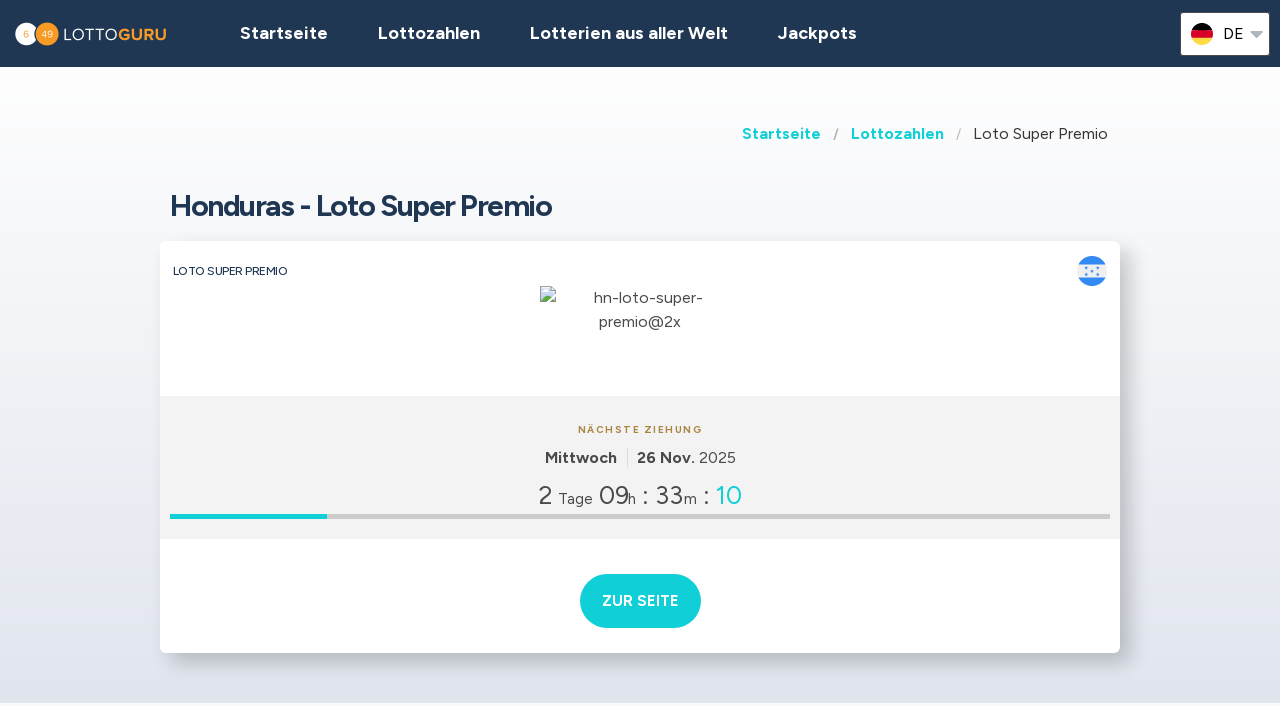

--- FILE ---
content_type: text/html;charset=UTF-8
request_url: https://lottoguru.de/lottozahlen-honduras/hn-loto-super-premio
body_size: 7752
content:
<!DOCTYPE html>
<html class="no-js has-navbar-fixed-top" lang="de">



<head>
    <title>Loto Super Premio | Lottozahlen, Quoten, Jackpots und Gewinnchancen</title>

    <meta charset="utf-8"/>
    <meta name="viewport" content="width=device-width, initial-scale=1.0, maximum-scale=1.0, user-scalable=no" >
    <meta name="google-site-verification" content="HZTNnMGWQ1EOiUoTyy0bRYsY-LI50KopmdFlD2sqhwE"/>
    <meta content="Loto Super Premio | Lottozahlen, Quoten, Jackpots und Gewinnchancen" property="og:title" />
    <meta content="https://lottoguru.de/lottozahlen-honduras/hn-loto-super-premio" property="og:url"/>
    
        <meta content="Hier können Sie alle Informationen über die Loto Super Premio Lotterie, die Sie in Honduras gespielt haben, finden." property="og:description"/>
        <meta content="Hier können Sie alle Informationen über die Loto Super Premio Lotterie, die Sie in Honduras gespielt haben, finden." property="description"/>
        <meta name="description" content="Hier können Sie alle Informationen über die Loto Super Premio Lotterie, die Sie in Honduras gespielt haben, finden.">
    
    <meta content="lottoguru.de" property="og:site_name"/>
    <meta content="de" property="og:locale"/>
    <meta content="lottoguru.de" name="author"/>
    <meta content="summary_large_image" name="twitter:card"/>

    
    <meta property="og:image" content="/static/assets/images/fb-share-homepage-9cdd35ce6aee9a5fb74d38077b7fa0c5.png">
    

    
        <meta name="robots" content="index, follow" />
    

    


    <link href="/static/assets/styles-fba469fc99df88d582c2248d8e2626f7.css"  rel="stylesheet"/>
    <link href="/static/assets/vendors-3545010909d35dcfd4b2ce7709ae5e4b.css" rel="stylesheet"/>
    <link rel="canonical" href="https://lottoguru.de/lottozahlen-honduras/hn-loto-super-premio"/>
    
        <link rel="alternate" hreflang="en" href="https://lotteryguru.com/honduras-lottery-results/hn-loto-super-premio"/>
    
        <link rel="alternate" hreflang="es" href="https://loteria.guru/resultados-loteria-honduras/hn-loto-super-premio"/>
    
        <link rel="alternate" hreflang="pt" href="https://loteriaguru.com/honduras-resultados-loteria/hn-loto-super-premio"/>
    
        <link rel="alternate" hreflang="ru" href="https://loterejaguru.com/rezultaty-loterej-gonduras/hn-loto-super-premio"/>
    
        <link rel="alternate" hreflang="de" href="https://lottoguru.de/lottozahlen-honduras/hn-loto-super-premio"/>
    

    <link rel="apple-touch-icon" sizes="180x180"  href="/static/assets/images/favicon/apple-touch-icon-607ba1bc6425f72462b7e2aa5bfac058.png">
    <link rel="icon" type="image/png" sizes="32x32" href="/static/assets/images/favicon/favicon-32x32-b6b8234299cba59e030f00e1301ebdd8.png">
    <link rel="icon" type="image/png" sizes="16x16" href="/static/assets/images/favicon/favicon-16x16-a96c59262638de3fe019b80607506822.png">
    <link rel="manifest" href="/static/assets/images/favicon/site-332b39d35c9a9f96f49ba62ac1574c44.webmanifest">

    <script src="//cdn.jsdelivr.net/npm/js-cookie@rc"></script>

    <script src="https://cdn.jsdelivr.net/npm/sweetalert2@11"></script>

    <script>
            function browserSupportsAllFeatures() {
                return Array.prototype.entries && window.IntersectionObserver && window.fetch;
            }

            function loadScript(src, done) {
                var js = document.createElement('script');
                js.src = src;
                js.onload = function () {
                    done();
                };
                js.onerror = function () {
                    done(new Error('Failed to load script ' + src));
                };
                document.head.appendChild(js);
            }
    </script>

    

    
    



    

        
        <script>
            (function (w, d, s, l, i) {
                w[l] = w[l] || [];
                w[l].push({
                    'gtm.start':
                        new Date().getTime(), event: 'gtm.js'
                });
                var f = d.getElementsByTagName(s)[0],
                    j = d.createElement(s), dl = l != 'dataLayer' ? '&l=' + l : '';
                j.async = true;
                j.src =
                    'https://www.googletagmanager.com/gtm.js?id=' + i + dl;
                f.parentNode.insertBefore(j, f);
            })(window, document, 'script', 'dataLayer', 'GTM-KZSRX78' );

        </script>
        

    


 <script>

   function redirectToBannerExit(exitUrl){
     fetch(exitUrl)
     .then(e => console.log("Done " + exitUrl));
   }
    const message = "Close";
    function showImagePopup (url) {
       Swal.fire({
          imageUrl: url,
          imageAlt: 'A tall image',
          grow : 'fullscreen',
          showConfirmButton : true,
          confirmButtonText : message,
          confirmButtonColor : 'black',
          showCloseButton : true
       });
    }

    function handleClick (e){
        const url = e.target.getAttribute("href");
        showImagePopup(url);
    }

    function attachEvents (){
        const popups = document.querySelector(".popup");

        for(let cur of popups){
          cur.onclick  = handleClick;
        }
    }

      function showPrizePayoutPopup (id) {
            const prizeDiv = document.querySelector('#prize' + id);
            const message = "Close";
               Swal.fire({
                      html : prizeDiv.innerHTML,
                      showConfirmButton : true,
                      confirmButtonText : message,
                      confirmButtonColor : 'black',
                      showCloseButton : true
               });
     }



    </script>





</head>


<body>



    <div style="display : none" id="frontendDay">Tag</div>

    <div style="display : none" id="frontendDays">Tage</div>
    
    <noscript>
        <iframe src="https://www.googletagmanager.com/ns.html?id=GTM-KZSRX78"
                height="0" width="0" style="display:none;visibility:hidden"></iframe>
    </noscript>

    


    


    <header class="lg-header">

        <nav class="navbar is-fixed-top" role="navigation" aria-label="main navigation">
            


            <div class="navbar-brand">
                <a class="lg-logo navbar-item" href="/">
                    
                        <img src="/static/assets/images/lottoguru-logo2x-d852ad071b686207a26f7ca53e889782.png"
                             alt="Lotto Guru - Der ultimative Ratgeber für Weltlotterien"/>
                    

                </a>
                <a id="burger" role="button" class="lg-hamburger navbar-burger burger" aria-label="menu"
                   aria-expanded="false" data-target="navMenu">
                    <span aria-hidden="true"></span>
                    <span aria-hidden="true"></span>
                    <span aria-hidden="true"></span>
                </a>
            </div>
            <div id="navMenu" class="navbar-menu">
                <div class="navbar-start">
                    <a class="navbar-item" href="/">
                        <img src="/static/assets/images/ico-home-48x48-8754b1fff36ebd07d47a83ecff7ccdbd.svg" alt="ico-home-48x48" class="lg-icon"/>
                        <span>Startseite</span>
                    </a>
                    <a class="navbar-item" href="/lottozahlen-new-york">
                        <img src="/static/assets/images/ico-results-48x48-714579a11a86370dea77e4ce2208ab03.svg" alt="ico-results-48x48"
                             class="lg-icon"/>
                        <span>Lottozahlen</span>
                    </a>

                    

                    <a class="navbar-item" href="/lotterien-aus-aller-welt">
                        <img src="/static/assets/images/ico-worldlotteries-48x48-f583b4797838e75be0efbf846cae7d85.svg"
                             alt="ico-worldlotteries-48x48" class="lg-icon"/>
                        Lotterien aus aller Welt
                    </a>

                    <a class="navbar-item" href="/jackpots">
                        <img src="/static/assets/images/ico-jackpot-48x48-07fbe6bc0c8b9a2ad6f6474ee0aac5a8.svg" alt="ico-jackpot-48x48"
                             class="lg-icon"/>
                        Jackpots
                    </a>

<!--                    <a class="navbar-item navbar-item-highlighted" th:href="${scratchAndWinUrl}"-->
<!--                       th:if="${showScratchAndWin}">-->
<!--                        <img th:src="@{/static/assets/images/ico-scratch-and-win-48x48.svg}"-->
<!--                             alt="ico-scratch-and-win-48x48" class="lg-icon"/>-->
<!--                        <th:block th:utext="#{frontend.navMenu.scratchAndWin}">-->

<!--                        </th:block>-->
<!--                    </a>-->
                    <!--                <a class="navbar-item navbar-item-highlighted" th:href="${gamesUrl}">-->
                    <!--                    <img th:src="@{/static/assets/images/ico-scratch-and-win-48x48.svg}" alt="ico-scratch-and-win-48x48" class="lg-icon"/>-->
                    <!--                    <th:block th:utext="#{frontend.navMenu.games}">-->

                    <!--                    </th:block>-->
                    <!--                </a>-->
                </div>

                <div class="navbar-end">

                    <div class="dropdown is-hoverable lg-flags">

                        <div class="dropdown-trigger">
                            <button class="" aria-haspopup="true" aria-controls="dropdown-menu3">
                                
                                    
                                
                                    
                                
                                    
                                
                                    
                                
                                    


                                        <img class="lg-flag"
                                             src="/static/assets/images/flags/de-5c9661f66b30896a0667a78ea18f2847.svg"
                                             alt="de"/>
                                        <span>de</span>
                                        <span class="icon">
                                            <i class="fas fa-lg fa-caret-down" aria-hidden="true"></i>
                                        </span>

                                    
                                


                            </button>
                        </div>

                        <div class="dropdown-menu" id="dropdown-menu3" role="menu">

                            <div class="dropdown-content">

                                
                                    
                                    

                                        <a href="https://lotteryguru.com/honduras-lottery-results/hn-loto-super-premio"

                                           class="dropdown-item">

                                            <img class="lg-flag"
                                                 src="/static/assets/images/flags/en-db68882cbf4beac3f3ee3923f1a91b82.svg"
                                                 alt="en"/>
                                            <span>Englisch</span> </a>

                                    

                                
                                    
                                    

                                        <a href="https://loteria.guru/resultados-loteria-honduras/hn-loto-super-premio"

                                           class="dropdown-item">

                                            <img class="lg-flag"
                                                 src="/static/assets/images/flags/es-a62a83f37b05e303205142ff51d7a990.svg"
                                                 alt="es"/>
                                            <span>Spanisch</span> </a>

                                    

                                
                                    
                                    

                                        <a href="https://loterejaguru.com/rezultaty-loterej-gonduras/hn-loto-super-premio"

                                           class="dropdown-item">

                                            <img class="lg-flag"
                                                 src="/static/assets/images/flags/ru-562474efbaa31ee8de76df31c4bd2116.svg"
                                                 alt="ru"/>
                                            <span>Russisch</span> </a>

                                    

                                
                                    
                                    

                                        <a href="https://loteriaguru.com/honduras-resultados-loteria/hn-loto-super-premio"

                                           class="dropdown-item">

                                            <img class="lg-flag"
                                                 src="/static/assets/images/flags/pt-23c03a16d37a9f3adc973d8cab4da97c.svg"
                                                 alt="pt"/>
                                            <span>Portugiesisch</span> </a>

                                    

                                
                                    
                                        <a href="https://lottoguru.de/lottozahlen-honduras/hn-loto-super-premio"
                                           class="dropdown-item is-active">
                                            <img class="lg-flag"
                                                 src="/static/assets/images/flags/de-5c9661f66b30896a0667a78ea18f2847.svg"
                                                 alt="de"/>
                                            <span>Deutsch</span>
                                        </a>
                                    
                                    

                                


                            </div>
                        </div>
                    </div>
                </div>
            </div>
        </nav>
    </header>














    <main class="lg-lottery">

    <section class="hero">
        <div class="hero-body">

            <div class="container">
                <html>

<nav class="breadcrumb" aria-label="breadcrumbs">
    <ul>
        

            <li class="has-text-weight-bold">
                <a href="http://lottoguru.de">Startseite</a>
            </li>

            
        

            <li class="has-text-weight-bold">
                <a href="http://lottoguru.de/lottozahlen-honduras">Lottozahlen</a>
            </li>

            
        

            

            <li class="is-active">
                <a href="/" aria-current="page">Loto Super Premio</a>
            </li>
        

    </ul>
</nav>
</html>

                
                    <h1>
                        Honduras - Loto Super Premio
                        <span class="lg-game-name"></span>
                    </h1>

                    <div class="lg-card lg-link" onclick="window.location=&#39;/lottozahlen-honduras/hn-loto-super-premio&#39;">
    <div class="columns is-mobile lg-card-row">
        <h3 class="column is-10 lg-name">Loto Super Premio</h3>
        <span class="column is-2 lg-flag">
            
                <img src="/static/assets/images/flags/honduras-1135f601a87abbf604809a603b4014d3.svg" title="Honduras"
                    alt="Honduras Flag" />
            
        </span>
        <span class="column is-12 lg-logo lg-draw">
            
                <img src="https://lotteryguru.com/pict/96982/hn-loto-super-premio-2x-png" alt="hn-loto-super-premio@2x" />
            
            
            </span>
    </div>

    <div class="columns is-mobile lg-card-row lg-highlighted">

        <div class="column is-full has-text-center ">
            <div class="lg-label">Nächste Ziehung</div>
            <div class="lg-time">
                <span class="lg-day"><strong>Mittwoch</strong></span>

                <span class="lg-date"><strong>26 Nov.</strong>
                    2025
                </span>

                


            </div>
        </div>

        <div class="column  is-full lg-countdown lg-draw" data-total="207193">

            
                <span>
                    <span class="lg-days-number">2</span>
                    <span class="lg-days">
                        
                        
                            Tage
                        
                    </span>

                </span>

                <span>
                    <span class="lg-hours-number">09</span><span class="lg-days"> h</span> : <span class="lg-minutes-number">33</span><span class="lg-days"> m</span> : <span class="lg-seconds-number">13</span>
                </span>

                <div class="lg-progress-bar">
                    <span style="width:60%;"></span>
                </div>

            
            

        </div>
    </div>

    

    <div class="lg-card-row lg-buttons" onclick="event.stopPropagation()">
        
            

            <a class="button is-primary exit" rel="nofollow" target="_blank"
               id="draw_hn-loto-super-premio"
                href="https://lottoguru.de/exit?v=1&amp;requestedCountryId=233&amp;state=OH&amp;originalUrl=http://lottoguru.de/lottozahlen-honduras/hn-loto-super-premio&amp;type=lotteryOfficial&amp;pageTypeId=LOTTERY&amp;langs=2,8&amp;visitorId=18033279&amp;id=149&amp;component=draw">
                <div>Zur Seite</div>
            </a>

        
        
    </div>
</div>
                

            </div>
        </div>
    </section>

    <div class="container">
        
            
    <div class="tabs is-large is-centered is-toggle is-fullwidth announcement-true">
        <ul>
            <li><a href="#state-results" class="country">Honduras</a></li>
            <li class="is-active"><a  href="/lottozahlen-honduras/hn-loto-super-premio">Loto Super Premio</a></li>
            
                <li><a href="/lottozahlen-honduras/hn-pega-3">Pega 3</a>
                </li>
            
        </ul>
    </div>

        
    </div>

    <section>
        <div class="container">
            <div class="columns">

                

                
                    <div class="column is-6-tablet is-4-fullhd">
                

                <br>
                
    

                <br>

                <section>

                    

                        <div class="lg-block lg-lottery-older-results lg-lottery-latest-results">

    <div class="lg-lottery-latest-results-header">
      <h3>
        Neueste Gewinnzahlen
      </h3>
    </div>

    <div class="columns is-multiline is-vcentered is-mobile lg-line">
      <div class="lg-time">
        <span><strong class="lg-day">Samstag</strong></span>
        <span class="lg-date">22 Nov. 2025</span>
      </div>

      
        

    

    

    

        <div class="column is-12 lg-center-flex">
            <ul class="lg-numbers game-number">
                <!-- Hey Scrapper! -->
<!-- Save time by using our API. -->
<!-- Send us an email for more information. -->

                
                    <li class="lg-number">4</li>
                
                    <li class="lg-number">13</li>
                
                    <li class="lg-number">21</li>
                
                    <li class="lg-number">23</li>
                
                    <li class="lg-number">26</li>
                
                    <li class="lg-number">28</li>
                

                
            </ul>
        </div>
    


    <div class="column is-12 lg-draw-additional">
        
        

    </div>
    

    

    

    

    <div class="lg-lottery-results-extra">
        <div class="lg-lottery-details">
            
        </div>
    </div>

    
    <div class="content">
        <table>
            
        </table>
    </div>

    

    <div class="content">
        <table>
            
        </table>
    </div>





      
    </div>
    <div class="lg-buttons">
      <a class="button" href="/lottozahlen-honduras/hn-loto-super-premio/hn-loto-super-premio-lottozahlen-archiv">Lottozahlen Archiv</a>
    </div>
    
  </div>
                        <br>
                        <div class="lg-block lg-lottery-max-jackpot">

    <div class="lg-lottery-max-jackpot-header">
        <h3>Top-Jackpot diese Woche</h3>
    </div>

    <div class="lg-card">
        <div class="columns is-mobile lg-card-row">
            <div class="column  is-full lg-countdown lg-draw" data-total="37993">

                
                <span>
                    <span class="lg-days-number"></span>
                    <span class="lg-days">
                        
                        
                    </span>

                </span>

                    <span>
                    <span class="lg-hours-number">10</span><span class="lg-days"> h</span> : <span class="lg-minutes-number">33</span><span class="lg-days"> m</span> : <span class="lg-seconds-number">13</span>
                </span>

                    <div class="lg-progress-bar">
                        <span style="width:60%;"></span>
                    </div>

                
                

            </div>
        </div>
    </div>

    <div class="columns is-vcentered is-mobile lg-link lg-recommended-agents">
        <div class="column is-3 lg-agent-logo">
            
                <img src="https://lotteryguru.com/pict/97460/us-powerball-2x-png" alt="us-powerball@2x"/>
            
            <!--<img src="https://lotteryguru.com/pict/97461/us-mega-millions-2x-png" alt="the-lotter-logo-2x">-->
        </div>

        <div class="column is-9 has-text-center">
            <div class="lg-sum">654.000.000$</div>
        </div>

    </div>

    <div class="lg-label lg-country-label">Spiel Powerball aus <u>Vereinigten Staaten</u></div>

    <div class="columns is-vcentered is-mobile lg-link lg-recommended-agents has-text-right">

        <div class="column is-12 lg-agent-link has-text-centered">
            
                <div class="lg-button" onclick="event.stopPropagation()">
                    <a class="button is-primary exit" rel="nofollow" target="_blank"
                       id="top-jackpot_us-powerball"
                       href="https://lottoguru.de/exit?v=1&amp;requestedCountryId=233&amp;state=OH&amp;originalUrl=http://lottoguru.de/lottozahlen-honduras/hn-loto-super-premio&amp;type=lotteryCtr&amp;pageTypeId=LOTTERY&amp;langs=2,8&amp;visitorId=18033279&amp;id=471&amp;component=top-jackpot">
                        <div>Jetzt Spielen</div>
                    </a>
                </div>
            
        </div>

    </div>

</div>
                        <br>
                        
    

                        <br>
                        
    
      
    

  

                        
                            <section>
    <div class="lg-block lg-lottery-hot-and-cold-numbers">
        <h3>Häufig und selten gezogene Zahlen</h3>

        <div class="lg-hot-and-cold-title">
            <strong>Die am häufigsten gezogenen Loto Super Premio Zahlen</strong>
        </div>

        <div class="columns is-multiline is-vcentered is-mobile lg-line">
            <div class="column is-12">

                

                    <div class="lg-numbers-hot lg-center-flex">
                        <div class="lg-number">3</div>
                        <div class="lg-draw-times">
                            Ziehung
                            <span><strong>113</strong></span>
                            Zeiten
                        </div>
                        <div class="lg-draw-date">

                            <span>vor <b>12</b> Tagen</span>
                        </div>
                        <div class="lg-draw-date">
                            <strong>12 Nov.</strong>
                            2025
                        </div>
                    </div>

                

                    <div class="lg-numbers-hot lg-center-flex">
                        <div class="lg-number">9</div>
                        <div class="lg-draw-times">
                            Ziehung
                            <span><strong>105</strong></span>
                            Zeiten
                        </div>
                        <div class="lg-draw-date">

                            <span>vor <b>9</b> Tagen</span>
                        </div>
                        <div class="lg-draw-date">
                            <strong>15 Nov.</strong>
                            2025
                        </div>
                    </div>

                

                    <div class="lg-numbers-hot lg-center-flex">
                        <div class="lg-number">14</div>
                        <div class="lg-draw-times">
                            Ziehung
                            <span><strong>103</strong></span>
                            Zeiten
                        </div>
                        <div class="lg-draw-date">

                            <span>vor <b>19</b> Tagen</span>
                        </div>
                        <div class="lg-draw-date">
                            <strong>05 Nov.</strong>
                            2025
                        </div>
                    </div>

                

                    <div class="lg-numbers-hot lg-center-flex">
                        <div class="lg-number">1</div>
                        <div class="lg-draw-times">
                            Ziehung
                            <span><strong>103</strong></span>
                            Zeiten
                        </div>
                        <div class="lg-draw-date">

                            <span>vor <b>12</b> Tagen</span>
                        </div>
                        <div class="lg-draw-date">
                            <strong>12 Nov.</strong>
                            2025
                        </div>
                    </div>

                

                    <div class="lg-numbers-hot lg-center-flex">
                        <div class="lg-number">30</div>
                        <div class="lg-draw-times">
                            Ziehung
                            <span><strong>101</strong></span>
                            Zeiten
                        </div>
                        <div class="lg-draw-date">

                            <span>vor <b>19</b> Tagen</span>
                        </div>
                        <div class="lg-draw-date">
                            <strong>05 Nov.</strong>
                            2025
                        </div>
                    </div>

                

                    <div class="lg-numbers-hot lg-center-flex">
                        <div class="lg-number">27</div>
                        <div class="lg-draw-times">
                            Ziehung
                            <span><strong>99</strong></span>
                            Zeiten
                        </div>
                        <div class="lg-draw-date">

                            <span>vor <b>9</b> Tagen</span>
                        </div>
                        <div class="lg-draw-date">
                            <strong>15 Nov.</strong>
                            2025
                        </div>
                    </div>

                

                
            </div>

        </div>

        <div class="lg-hot-and-cold-title">
            <strong>Die am wenigsten oft gezogenen Loto Super Premio Zahlen</strong>
        </div>

        <div class="columns is-multiline is-vcentered is-mobile lg-line">

            <div class="column is-12">

                
                    <div class="lg-numbers-cold lg-center-flex">
                        <div class="lg-number">33</div>
                        <div class="lg-draw-times">
                            Ziehung
                            <span><strong>67</strong></span>
                            Zeiten
                        </div>

                        <div class="lg-draw-date">
                            <span>vor <b>30</b> Tagen</span>
                        </div>
                        <div class="lg-draw-date">
                            <strong>25 Okt.</strong>
                            2025
                        </div>
                    </div>

                
                    <div class="lg-numbers-cold lg-center-flex">
                        <div class="lg-number">17</div>
                        <div class="lg-draw-times">
                            Ziehung
                            <span><strong>73</strong></span>
                            Zeiten
                        </div>

                        <div class="lg-draw-date">
                            <span>vor <b>107</b> Tagen</span>
                        </div>
                        <div class="lg-draw-date">
                            <strong>09 Aug.</strong>
                            2025
                        </div>
                    </div>

                
                    <div class="lg-numbers-cold lg-center-flex">
                        <div class="lg-number">5</div>
                        <div class="lg-draw-times">
                            Ziehung
                            <span><strong>78</strong></span>
                            Zeiten
                        </div>

                        <div class="lg-draw-date">
                            <span>vor <b>54</b> Tagen</span>
                        </div>
                        <div class="lg-draw-date">
                            <strong>01 Okt.</strong>
                            2025
                        </div>
                    </div>

                
                    <div class="lg-numbers-cold lg-center-flex">
                        <div class="lg-number">22</div>
                        <div class="lg-draw-times">
                            Ziehung
                            <span><strong>78</strong></span>
                            Zeiten
                        </div>

                        <div class="lg-draw-date">
                            <span>vor <b>19</b> Tagen</span>
                        </div>
                        <div class="lg-draw-date">
                            <strong>05 Nov.</strong>
                            2025
                        </div>
                    </div>

                
                    <div class="lg-numbers-cold lg-center-flex">
                        <div class="lg-number">20</div>
                        <div class="lg-draw-times">
                            Ziehung
                            <span><strong>80</strong></span>
                            Zeiten
                        </div>

                        <div class="lg-draw-date">
                            <span>vor <b>37</b> Tagen</span>
                        </div>
                        <div class="lg-draw-date">
                            <strong>18 Okt.</strong>
                            2025
                        </div>
                    </div>

                
                    <div class="lg-numbers-cold lg-center-flex">
                        <div class="lg-number">23</div>
                        <div class="lg-draw-times">
                            Ziehung
                            <span><strong>80</strong></span>
                            Zeiten
                        </div>

                        <div class="lg-draw-date">
                            <span>vor <b>2</b> Tagen</span>
                        </div>
                        <div class="lg-draw-date">
                            <strong>22 Nov.</strong>
                            2025
                        </div>
                    </div>

                
                
            </div>
        </div>

        <div class="lg-start-date">Die Statistiken werden seit dem Jahr 2020 bis zur letzten Ziehung zur Verfügung gestellt,</div>

        <div class="lg-buttons">
            <a class="button" href="/lottozahlen-honduras/hn-loto-super-premio/hn-loto-super-premio-statistiken?periodType=YEAR">Alle Statistiken</a>
        </div>

    </div>
</section>
                            <br>
                            
    

                            <br>

                        
                        

  



                    
                </section>

            </div>
            


            
                <div class="column is-offset-1-fullhd is-6-tablet">

            
            
            <div class="content">
                <h2>Loto Super Premio</h2>

                

                
                    
    <p><strong></strong> <strong>Loto Super Premio</strong> ist eines der beliebtesten Lotteriespiele in <strong>Honduras</strong>. <p>Die   Loto Super Premio-Ziehung findet <strong>    Mittwoch, Samstag    am 21:00Uhr America/Tegucigalpa Zeit statt.   </strong></p>    <h3>Wann ist die nächste Ziehung?</h3>   <p>Die nächste     Loto Super Premio-Ziehung findet am <strong>     Mittwoch, den 26 Nov. 2025     </strong>        </p>    <h3>Wie kann man den Loto Super Premio spielen und gewinnen?</h3> <ul>   <li>Wählen Sie     6     Hauptzahlen von <b>     1     </b> bis <b>     33     </b> </li>      <li>Kaufen Sie ein Ticket</li>   <li>Sie müssen alle Zahlen richtig haben, um den Jackpot zu gewinnen</li> </ul> <h3>Wie hoch sind die Gewinnchancen beim   Loto Super Premio   ?</h3> <p>Die Gewinnchancen des   Loto Super Premio-Jackpots betragen <b>1 zu   1,107,568   </b>.</p>

        



                

            </div>
        </div>
        </div>
        </div>

        </div>
    </section>


</main>






    


    <footer class="footer">
        <div class="container">
            <div class="lg-primary-links">
                <ul class="list">
                    <li class="list-item"><a href="/">Startseite</a></li>
                    <li class="list-item"><a href="/lottozahlen-new-york">Lottozahlen</a></li>
                    
                    <li class="list-item"><a href="/lotterien-aus-aller-welt">Lotterien aus aller Welt</a></li>

                    

                    <li class="list-item"><a href="/jackpots">Jackpots</a></li>
                    <li class="list-item"><a href="/naechste-ziehungen">Ziehungen</a></li>
                    <li class="list-item"><a href="/blog">Blog</a></li>
                    <li class="list-item"><a href="/rubbellose">Rubbellose</a></li>
<!--                    <li th:if="${showScratchAndWin}" class="list-item"><a th:href="${scratchAndWinUrl}" th:utext="#{frontend.navMenu.scratchAndWin}"></a></li>-->
                </ul>
            </div>

            <div class="columns lg-secondary-links is-multiline">
                <div class="column is-12 is-10-desktop">
                    <ul class="list">
                        <li class="list-item">
                            <a href="/haeufige-fragen-und-antworten">FAQs</a>
                        </li>
                        <li class="list-item">
                            <a href="/wie-spielt-man-lotto-in-fuenf-einfachen-schritten-erklaert">Wie spielt man Lotto</a>
                        </li>
                        <li class="list-item">
                            <a href="/ist-online-lotto-legal">Ist Online-Lotto legal?</a></li>
                        <li class="list-item"><a href="/uber-uns">Über uns</a></li>
                        <li class="list-item"><a href="/kontakt">Kontaktieren Sie uns</a></li>
                        <li class="list-item"><a href="/allgemeine-geschaftsbestimmungen">Nutzungsbestimmungen</a></li>
                        <li class="list-item"><a href="/cookies-richtlinien">Cookies</a></li>
                    </ul>
                </div>

                <div class="column is-12 is-2-desktop">
                    &copy;
                         Lotto Guru  2025

                </div>
            </div>
            <div class="lg-secondary-links is-multiline has-text-centered">

                <span class="lg-footer-logo">
                    <img alt="18+" src="/static/assets/images/footer-logo-18-90c5fbbd83631de1879bb1aff0a2fc96.png"/>
                </span>
                <a class="lg-footer-logo" target="_blank" rel="nofollow" href="https://certify.gpwa.org/verify/lotteryguru.com">
                    <img alt="GPWA" src="/static/assets/images/footer-logo-gpwa-f9bbb95c826ce4ba1b3cb3b5044e7437.png"/>
                </a>
                <a class="lg-footer-logo" target="_blank" rel="nofollow" href="https://www.begambleaware.org">
                    <img alt="GAMBLE AWARE" src="/static/assets/images/footer-logo-gambleaware-3df06344ef61a67a176054ebe1d9c0d6.png"/>
                </a>
                <a class="lg-footer-logo" target="_blank" rel="nofollow" href="https://www.ncpgambling.org">
                    <img alt="NCPG" src="/static/assets/images/footer-logo-ncpg-3c96c1b9e0c34d10544d9b541eaceda3.png"/>
                </a>
            </div>

            <div class="column lg-disclaimer">Lotto Guru.de ist eine unabhängige Informationsquelle über die weltweiten Lotterien, ist nicht im Eigentum von irgendeinem Glücksspielanbieter und wird auch von diesen in keinerlei Hinsicht beeinflusst. Alle unsere Bewertungen, Rezensionen und Leitfäden werden nur zu Informationszwecken und in voller Übereinstimmung nach besten Wissen und Gewissen, sowie dem Urteilsvermögen unseres unabhängigen und fachkundigen Analyseteams zusammengestellt, und sollte jedoch nicht als Rechtsberatung ausgelegt oder als solche herangezogen werden. Unsere Webseitenbesucher und Leser sollten sicherstellen, dass sie alle behördlichen Anforderungen erfüllen, bevor sie eine der ausgewählten Lotterien spielen.</div>
        </div>
    </footer>

    <script src="/static/assets/scripts-a43d31857bf9351f3d5fa528c274c389.js" type="text/javascript" async></script>
    <script src="/static/assets/vendors-6fd59420b05db0475c530e78ef6f908c.js" type="text/javascript" async></script>


     


    <script type="application/ld+json">

        {
  "@context" : "http://schema.org",
  "@type" : "WebPage",
  "name" : "Loto Super Premio | Lottozahlen, Quoten, Jackpots und Gewinnchancen",
  "url" : "https://lottoguru.de/lottozahlen-honduras/hn-loto-super-premio",
  "description" : "Hier können Sie alle Informationen über die Loto Super Premio Lotterie, die Sie in Honduras gespielt haben, finden.",
  "breadcrumb" : {
    "@type" : "BreadcrumbList",
    "itemListElement" : [ {
      "@type" : "ListItem",
      "position" : 1,
      "item" : {
        "@id" : "http://lottoguru.de",
        "name" : "Lotto Guru - Der ultimative Ratgeber für Weltlotterien"
      }
    }, {
      "@type" : "ListItem",
      "position" : 2,
      "item" : {
        "@id" : "http://lottoguru.de/lottozahlen-honduras",
        "name" : "Honduras Lottozahlen und Quoten"
      }
    }, {
      "@type" : "ListItem",
      "position" : 3,
      "item" : {
        "@id" : "http://lottoguru.de/lottozahlen-honduras/hn-loto-super-premio",
        "name" : "Loto Super Premio | Lottozahlen, Quoten, Jackpots und Gewinnchancen"
      }
    } ]
  }
}

    </script>
    <script type="application/ld+json">
        {
  "@context" : "http://schema.org/",
  "@type" : "Organization",
  "@id" : "https://lotteryguru.com/#organization",
  "name" : "Lottery Guru",
  "url" : "https://lottoguru.de",
  "logo" : {
    "@type" : "ImageObject",
    "url" : "https://lotteryguru.com/static/assets/images/lotteryguru-logo2x.png",
    "width" : "360",
    "height" : "60"
  }
}
    </script>


    


</body>
</html>


--- FILE ---
content_type: text/javascript
request_url: https://lottoguru.de/static/assets/scripts-a43d31857bf9351f3d5fa528c274c389.js
body_size: 911
content:
!function(e){var t={};function r(n){if(t[n])return t[n].exports;var o=t[n]={i:n,l:!1,exports:{}};return e[n].call(o.exports,o,o.exports,r),o.l=!0,o.exports}r.m=e,r.c=t,r.d=function(e,t,n){r.o(e,t)||Object.defineProperty(e,t,{enumerable:!0,get:n})},r.r=function(e){"undefined"!=typeof Symbol&&Symbol.toStringTag&&Object.defineProperty(e,Symbol.toStringTag,{value:"Module"}),Object.defineProperty(e,"__esModule",{value:!0})},r.t=function(e,t){if(1&t&&(e=r(e)),8&t)return e;if(4&t&&"object"==typeof e&&e&&e.__esModule)return e;var n=Object.create(null);if(r.r(n),Object.defineProperty(n,"default",{enumerable:!0,value:e}),2&t&&"string"!=typeof e)for(var o in e)r.d(n,o,function(t){return e[t]}.bind(null,o));return n},r.n=function(e){var t=e&&e.__esModule?function(){return e.default}:function(){return e};return r.d(t,"a",t),t},r.o=function(e,t){return Object.prototype.hasOwnProperty.call(e,t)},r.p="",r(r.s=18)}({18:function(e,t,r){"use strict";r.r(t);r(19),r(20),r(21)},19:function(e,t){const r=Array.prototype.slice.call(document.querySelectorAll(".navbar-burger"),0);r.length>0&&r.forEach(e=>{e.addEventListener("click",()=>{const t=e.dataset.target,r=document.getElementById(t);e.classList.toggle("is-active"),r.classList.toggle("is-active")})})},20:function(e,t){const r=Array.prototype.slice.call(document.querySelectorAll(".lg-countdown"),0);r.length>0&&r.forEach(e=>{!function e(t,r){var n=--t%60,o=Math.floor(t/60)%60,l=Math.floor(t/3600)%24,c=Math.floor(t/86400),a=r.querySelector(".lg-days"),u=r.querySelector(".lg-days-number"),i=r.querySelector(".lg-hours-number"),s=r.querySelector(".lg-minutes-number"),d=r.querySelector(".lg-seconds-number"),f=r.querySelector(".lg-progress-bar span");const g=document.querySelector("#frontendDay").innerText,y=document.querySelector("#frontendDays").innerText;a.innerHTML=c>0?c>1?y:g:"",u.innerText=c>0?c:"",i.innerText=String(l).padStart(2,"0"),s.innerText=String(o).padStart(2,"0"),d.innerText=String(n).padStart(2,"0"),f.style.width=n/60*100+"%",t>0&&setTimeout((function(){e(t,r)}),1e3)}(e.getAttribute("data-total"),e)})},21:function(e,t){const r=Array.prototype.slice.call(document.querySelectorAll(".lg-faq .lg-answer"),0);r.length>0&&r.forEach(e=>{e.addEventListener("click",()=>{e.classList.toggle("lg-expanded")})});const n=Array.prototype.slice.call(document.querySelectorAll(".lg-faq .lg-more"),0);n.length>0&&n.forEach(e=>{e.addEventListener("click",()=>{e.parentNode.querySelector(".lg-answer").classList.toggle("lg-expanded")})})}});

--- FILE ---
content_type: image/svg+xml
request_url: https://lottoguru.de/static/assets/images/flags/honduras-1135f601a87abbf604809a603b4014d3.svg
body_size: 658
content:
<?xml version="1.0" encoding="iso-8859-1"?>
<!-- Generator: Adobe Illustrator 19.0.0, SVG Export Plug-In . SVG Version: 6.00 Build 0)  -->
<svg version="1.1" id="Layer_1" xmlns="http://www.w3.org/2000/svg" xmlns:xlink="http://www.w3.org/1999/xlink" x="0px" y="0px"
	 viewBox="0 0 512 512" style="enable-background:new 0 0 512 512;" xml:space="preserve">
<circle style="fill:#F0F0F0;" cx="256" cy="256" r="256"/>
<g>
	<path style="fill:#338AF3;" d="M256,512c101.493,0,189.19-59.065,230.598-144.696H25.402C66.81,452.935,154.506,512,256,512z"/>
	<path style="fill:#338AF3;" d="M256,0C154.506,0,66.81,59.065,25.402,144.696h461.195C445.19,59.065,357.493,0,256,0z"/>
	<polygon style="fill:#338AF3;" points="157.545,166.957 165.833,192.466 192.654,192.466 170.956,208.23 179.245,233.739 
		157.545,217.974 135.845,233.739 144.134,208.23 122.435,192.466 149.256,192.466 	"/>
	<polygon style="fill:#338AF3;" points="157.545,278.261 165.833,303.771 192.654,303.771 170.956,319.535 179.245,345.043 
		157.545,329.278 135.845,345.043 144.134,319.535 122.435,303.771 149.256,303.771 	"/>
	<polygon style="fill:#338AF3;" points="354.455,166.957 362.744,192.466 389.565,192.466 367.866,208.23 376.155,233.739 
		354.455,217.974 332.755,233.739 341.044,208.23 319.345,192.466 346.167,192.466 	"/>
	<polygon style="fill:#338AF3;" points="354.455,278.261 362.744,303.771 389.565,303.771 367.866,319.535 376.155,345.043 
		354.455,329.278 332.755,345.043 341.044,319.535 319.345,303.771 346.167,303.771 	"/>
	<polygon style="fill:#338AF3;" points="256,222.609 264.289,248.119 291.11,248.119 269.411,263.883 277.7,289.391 256,273.626 
		234.3,289.391 242.589,263.883 220.89,248.119 247.711,248.119 	"/>
</g>
<g>
</g>
<g>
</g>
<g>
</g>
<g>
</g>
<g>
</g>
<g>
</g>
<g>
</g>
<g>
</g>
<g>
</g>
<g>
</g>
<g>
</g>
<g>
</g>
<g>
</g>
<g>
</g>
<g>
</g>
</svg>


--- FILE ---
content_type: text/plain
request_url: https://www.google-analytics.com/j/collect?v=1&_v=j102&a=1584208836&t=pageview&_s=1&dl=https%3A%2F%2Flottoguru.de%2Flottozahlen-honduras%2Fhn-loto-super-premio&ul=en-us%40posix&dt=Loto%20Super%20Premio%20%7C%20Lottozahlen%2C%20Quoten%2C%20Jackpots%20und%20Gewinnchancen&sr=1280x720&vp=1280x720&_u=YEBAAEABAAAAACAAI~&jid=589324075&gjid=2111749632&cid=1555945402.1764005208&tid=UA-172910107-5&_gid=1625365134.1764005208&_r=1&_slc=1&gtm=45He5bi1n81KZSRX78v856198345za200zd856198345&gcd=13l3l3l3l1l1&dma=0&tag_exp=103116026~103200004~104527906~104528501~104684208~104684211~115583767~115938466~115938469~116184927~116184929~116217636~116217638~116251935~116251937~116474637&z=1404095677
body_size: -449
content:
2,cG-KXJS0XHX5G

--- FILE ---
content_type: image/svg+xml
request_url: https://lottoguru.de/static/assets/images/ico-results-48x48-714579a11a86370dea77e4ce2208ab03.svg
body_size: 354
content:
<svg xmlns="http://www.w3.org/2000/svg" width="48" height="48" viewBox="0 0 48 48">
  <g id="ico-results-48x48" transform="translate(-907 -192)">
    <rect id="Rectangle_2046" data-name="Rectangle 2046" width="48" height="48" transform="translate(907 192)" fill="none"/>
    <g id="Group_2968" data-name="Group 2968" transform="translate(338.719 31.859)">
      <circle id="Ellipse_126" data-name="Ellipse 126" cx="3.5" cy="3.5" r="3.5" transform="translate(582.281 192.141) rotate(-90)" fill="#fff" stroke="#a98640" stroke-width="2"/>
      <circle id="Ellipse_131" data-name="Ellipse 131" cx="3.5" cy="3.5" r="3.5" transform="translate(582.281 181.141) rotate(-90)" fill="none" stroke="#a98640" stroke-width="2"/>
      <circle id="Ellipse_128" data-name="Ellipse 128" cx="3.5" cy="3.5" r="3.5" transform="translate(593.281 181.141) rotate(-90)" fill="#fff" stroke="#a98640" stroke-width="2"/>
      <g id="i-add" transform="translate(611.899 188.641) rotate(135)">
        <line id="Line_293" data-name="Line 293" y2="7.579" transform="translate(10.79 7)" fill="none" stroke="#a98640" stroke-linecap="square" stroke-miterlimit="10" stroke-width="2"/>
        <line id="Line_294" data-name="Line 294" x1="7.579" transform="translate(7 10.79)" fill="none" stroke="#a98640" stroke-linecap="square" stroke-miterlimit="10" stroke-width="2"/>
      </g>
    </g>
  </g>
</svg>
